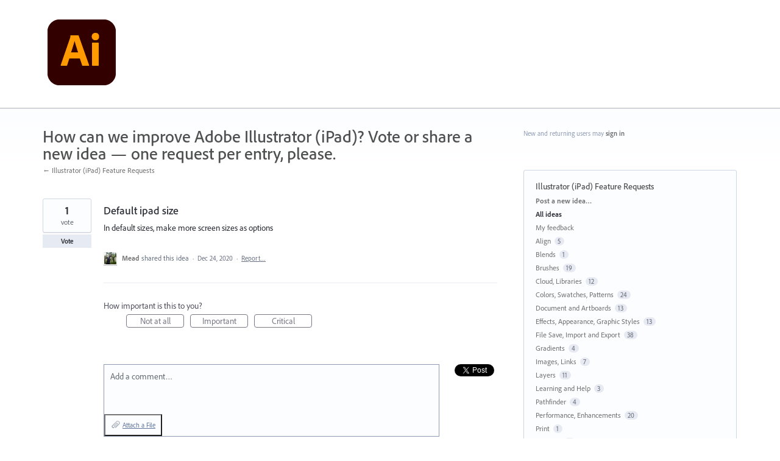

--- FILE ---
content_type: application/javascript; charset=utf-8
request_url: https://by2.uservoice.com/t2/283623/portal/track.js?_=1769890083182&s=0&c=__uvSessionData0
body_size: -6
content:
__uvSessionData0({"uvts":"deb0098c-03b5-44f0-748f-653ec910b4f4"});